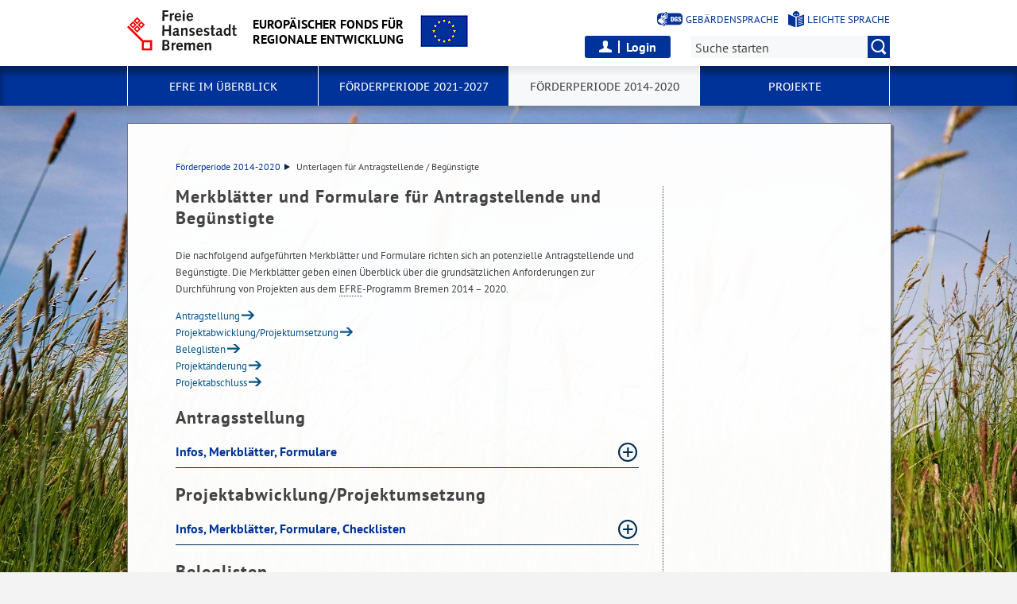

--- FILE ---
content_type: text/html; charset=utf-8
request_url: https://www.efre-bremen.de/foerderperiode-2014-2020/unterlagen-fuer-antragstellende-beguenstigte-26223
body_size: 6163
content:
<!doctype html>
<html class="no-js" lang="de">
<head>
    <script src="/static/notSupported/notSupported.js"></script>
            <link rel="canonical" href="https://www.efre-bremen.de/foerderperiode-2014-2020/unterlagen-fuer-antragstellende-beguenstigte-26223"/>
    <title>Unterlagen für Antragstellende / Begünstigte - Europäischer Fonds für 
regionale Entwicklung</title>
<meta http-equiv="Content-Type" content="text/html; charset=utf-8">
<meta name="keywords" content="">
<meta name="description" content="">
<meta name="author" content="">
<meta name="viewport" content="width=device-width,initial-scale=1">

<link rel="shortcut icon" href="https://www.efre-bremen.de/fastmedia/3/favicon.ico">
  
<link rel="alternate" type="application/rss+xml" title="EFRE-Bremen Newsfeed" href="https://www.efre-bremen.de/rss-feed/efre-bremen-newsfeed-13593?lang=de" >

  <noscript>
      <link rel="stylesheet" type="text/css" href="/sixcms/detail.php/template/01_noscript_css_d"/>
  </noscript>
  <link rel="stylesheet" type="text/css" href="/sixcms/detail.php/template/01_css_d?lang=de"/>
  <link rel="stylesheet" type="text/css" href="/static/css/html5/style.css"/>
  <link rel="stylesheet" type="text/css" href="/sixcms/detail.php/template/01_portal_css_d?lang=de"/>

<style> @media screen and (min-width: 58rem) { html {  background-size: cover;  background-position: center;  background-attachment: fixed;  background-repeat: no-repeat;  background-image: url(/fastmedia/105/E5_02853_2650x1920.jpg);}}@media screen and (min-width: 58rem) and (min-aspect-ratio: 3/2) {  html {    background-image: url(/fastmedia/105/E5_02853_2650x1706.jpg)  }} @media screen and (min-width: 58rem) and (min-aspect-ratio: 16/9) {  html {    background-image: url(/fastmedia/105/E5_02853_2650x1440.jpg)  }} </style>

<script src="/sixcms/detail.php/template/00_script_js_d"></script>

</head>


<body class="kogis">
<script>
    document.documentElement.classList.remove("no-js");
    document.documentElement.classList.add("js");
    document.body.classList.remove("no-js");
    document.body.classList.add("js");
</script>

<nav title="Inhaltsbereiche direkt anspringen">
    <ul class="skip-links">
        <li><a id="js_main_nav_workaround" href="#main_nav_anchor">Zur Hauptnavigation</a></li>        <li><a href="#main">Zum Inhalt</a></li>                <li><a href="#footer">Zur Fußzeile</a></li>    </ul>
</nav>

<a href="#main_nav_anchor" aria-label="zur Navigation" class="navbar-toggle" data-toggle="offcanvas" data-target="#myNavmenu" data-canvas="body">
    <span class="sr-only">zur Navigation</span>
    <span class="icon-bar"></span>
    <span class="icon-bar"></span>
    <span class="icon-bar"></span>
</a>
<nav id="myNavmenu" class="navmenu navmenu-default navmenu-fixed-left offcanvas"></nav><!-- Matomo -->
<script type="text/javascript">
    var _paq = window._paq = window._paq || [];
    /* tracker methods like "setCustomDimension" should be called before "trackPageView" */
    _paq.push(["setDoNotTrack", true]);
    _paq.push(["disableCookies"]);
    _paq.push(['trackPageView']);
    _paq.push(['enableLinkTracking']);
    (function() {
    var u="https://piwik.bremen.de/";
    _paq.push(['setTrackerUrl', u+'matomo.php']);
    _paq.push(['setSiteId', '10']);
    var d=document, g=d.createElement('script'), s=d.getElementsByTagName('script')[0];
    g.type='text/javascript'; g.async=true; g.src=u+'matomo.js'; s.parentNode.insertBefore(g,s);
    })();
</script>
<noscript><p><img src="https://piwik.bremen.de/matomo.php?idsite=49&rec=1" style="border:0;" alt="" /></p></noscript>
<!-- End Matomo Code -->
<header class="header">
    <div class="centerframe">
        <div class="info_wrapper">
    <a href="https://www.efre-bremen.de" title="Zur Startseite">
        <div class="logo_wrapper">
            <img src="https://www.efre-bremen.de/static/img/html5/bremen_logo_schwarz.svg" width="138" height="51" alt="Freie Hansestadt Bremen"/>
        </div>

        <div class="name">Europäischer Fonds für <br />
regionale Entwicklung</div>

                    <div class="logo_dst">
                <img src="/sixcms/media.php/27/thumbnails/Flagge_bunt.png.42956.png" alt=""/>
            </div>
                    <div class="logo_dst mobile">
                <img src="/sixcms/media.php/27/Flagge_bunt_klein.png" alt=""/>
            </div>
            </a>
</div>        <nav id="extra_lang" aria-label="Sprachvarianten"><a href="https://www.efre-bremen.de/start/angebote-in-gebaerdensprache-20100" class="head_dgs2" title="Kurzvorstellung in Geb&auml;rdensprache" aria-label="Kurzvorstellung in Geb&auml;rdensprache">Gebärdensprache</a><a href="https://www.efre-bremen.de/start/informationen-in-leichter-sprache-14969" class="head_easy_language2" title="Kurzvorstellung in Leichter Sprache" aria-label="Kurzvorstellung in Leichter Sprache">Leichte Sprache</a></nav>            <div class="login-wrapper">
        <button id="open-login">Login</button>
                    <form method="post" id="loginform" action="https://www.efre-bremen.de/profile-texte/anmeldung-6973#main">
                <div>
                    <input type="hidden" name="mode" value="login"/>
                    <input type="hidden" name="send" value="true"/>
                    <input type="hidden" name="token" value="30384d9946cd38c0607b7e1f50074c40">                    <p>Login-Bereich</p>
                    <div>
                        <label>
                            <span>Zugangsname*</span>
                            <input type="text"
                                   value=""
                                   name="input[profile_username]"
                                   aria-label="Zugangsname"
                                   autocomplete="username"
                            />
                        </label>

                        <label>
                            <span>Passwort*</span>
                            <input type="password" value=""
                                   name="input[profile_password]"
                                   aria-label="Passwort"
                                   autocomplete="current-password"
                            />
                        </label>
                        <button type="submit" value="Anmelden" name="login">
                            Anmelden                        </button>
                        <a href="https://www.efre-bremen.de/profile-texte/passwort-vergessen-6971">
                            Haben Sie Ihr Passwort vergessen?                        </a>
                    </div>
                </div>
            </form>
        
    </div>
            <form method="get" id="searchform" role="search" action="/sixcms/detail.php">
    <input type="hidden" name="template" value="20_search_d">
    <input type="hidden" name="search[send]" value="true">
    <input type="hidden" name="lang" value="de">
    <button id="open-mobile-search">
        <img alt="Suche öffnen" src="/static/img/html5/lupe_rot.svg"/>
        <img alt="Suche schließen" src="/static/img/html5/lupe_weiss.svg"/>
    </button>
    <label>
        <span>Suche:</span>
        <input type="text" aria-label="Suche:"
               value="" name="search[vt]" id="searchinput"
               placeholder="Suche starten"/>
    </label>
    <button title="Suche starten" id="runsearch" type="submit" value="">
        <img alt="Suche starten" src="/static/img/html5/lupe_weiss.svg"/>
    </button>
</form>
            </div>
    <div class="loginframe centerframe"></div>    <div id="mainNavi">
        <div class="navi">
            <div class="centerframe">
                <div class="logo_wrapper">
                    <a id="navilogo" href=""><img
                                src="/static/img/html5/bremen_logo_weiss.svg"
                                alt="Logo Verwaltung Bremen" width="30" height="11"/></a>
                </div>
                <nav class="megamenu" tabindex="-1" id="navi_main">
                    <noscript>
                        <ol class="accessible-megamenu">
                            <li class="accessible-megamenu-top-nav-item">
                                <span class="topLevel"><a href="#main_nav_anchor">Zur Navigation</a></span>
                            </li>
                            <li class="accessible-megamenu-top-nav-item"><span class="topLevel"><a href="#container">Zum Inhalt</a></span>
                            </li>
                            <li class="accessible-megamenu-top-nav-item"><span class="topLevel"><a href="#footer_cc">Zur Fu&szlig;zeile</a></span>
                            </li>
                        </ol>
                    </noscript>
                </nav>
            </div>
        </div>
    </div>
</header>
<div class="mobile nav">
    <span id="nav_back_label" style="display:none;">zurück</span>
    <span id="nav_navigation_label" style="display:none;">Navigation</span>
    <a href="#" class="head_entity" id="mobile_navigation">Navigation</a>
</div><div class=centerframe>
	<div id="container">

<div class="article" id="main" role="main" tabindex="-1">

<div class="main_article breadcrumb"><div class="hiddentext">Sie sind hier:</div><ul class="breadcrump">
<li>
<a href="https://www.efre-bremen.de/foerderperiode-2014-2020-38230">Förderperiode 2014-2020<span class="breadcrump_divider"></span></a>
</li>
<li>Unterlagen für Antragstellende / Begünstigte</li></ul></div><div class="main_article"><div  class="entry-wrapper-1col entry-wrapper-normal"><div class="clearfix"></div><h1>Merkblätter und Formulare für Antragstellende und Begünstigte
</h1><p>Die nachfolgend aufgeführten Merkblätter und Formulare richten sich an potenzielle Antragstellende und Begünstigte. Die Merkblätter geben einen Überblick über die grundsätzlichen Anforderungen zur Durchführung von Projekten aus dem <abbr lang="de" title="Europäischer Fonds für regionale Entwicklung">EFRE</abbr>-Programm Bremen 2014 – 2020.<br>

</p></div><div  class="entry-wrapper-1col entry-wrapper-normal"><div class="clearfix"></div><p><a href="#antragstellung" class="anchor">Antragstellung</a><br>
<a href="#projektabwicklung" class="anchor">Projektabwicklung/Projektumsetzung</a><br>
<a href="#belegliste" class="anchor">Beleglisten</a><br>
<a href="#projekt%C3%A4nderung" class="anchor">Projektänderung</a><br>
<a href="#projektabschluss" class="anchor">Projektabschluss</a>
</p></div><div id="antragsstellung" class="entry-wrapper-1col-toggle entry-wrapper-normal"><div class="clearfix"></div><h1>Antragsstellung
</h1><h2 class="toggle_link " id="head-26224"><a href="#abs_26224">Infos, Merkblätter, Formulare
<i id="icon_26224" class="icon-plus" aria-hidden="true"></i></a></h2><div id="abs_26224" class="toggle_abs"><h3>Grundsätzliches:</h3><ul class="fix_ul"><li class="link download"><a href="/sixcms/media.php/13/GR_01_V1_EckpunkteProjektauswahl.pdf" title="GR_01_V1_EckpunkteProjektauswahl.pdf (pdf, 192.1 KB)" class="download"><abbr lang="de" title="Operationelle Programm">OP</abbr> <abbr lang="de" title="Europäischer Fonds für regionale Entwicklung">EFRE</abbr> Bremen 2014-2020:Projektauswahl – Eckpunkte und Voraussetzungen <span>(pdf, 192.1 KB)</span></a></li></ul><h3>Merkblätter:</h3><ul class="fix_ul"><li class="link download"><a href="/sixcms/media.php/13/MB_01_V2_Fo%26%23776%3Brdergrundsa%26%23776%3Btze_neu.pdf" title="MB_01_V2_Fördergrundsätze_neu.pdf (pdf, 119.5 KB)" class="download">Allgemeine Fördergrundsätze - Ziele, Antragsberechtigte und Ansprechpersonen für eine Förderung aus dem <abbr lang="de" title="Europäischer Fonds für regionale Entwicklung">EFRE</abbr>-Programm Bremen 2014–2020 gegliedert nach Prioritätsachsen und spezifischen Zielen <span>(pdf, 119.5 KB)</span></a></li><li class="link download"><a href="/sixcms/media.php/13/MB_02_V2_Musterbeschreibung.pdf" title="MB_02_V2_Musterbeschreibung.pdf (pdf, 102.9 KB)" class="download">Musterprojektbeschreibung - Aufbau und Eckpunkte von Projektbeschreibungen <span>(pdf, 102.9 KB)</span></a></li><li class="link download"><a href="/sixcms/media.php/13/MB_03_V2_VZM.pdf" title="MB_03_V2_VZM.pdf (pdf, 73.5 KB)" class="download">Verbot des vorzeitigen Maßnahmebeginns <span>(pdf, 73.5 KB)</span></a></li><li class="link download"><a href="/sixcms/media.php/13/MB_04_V9_InformationKommunikation.pdf" title="MB_04_V9_InformationKommunikation.pdf (pdf, 2.1 MB)" class="download">Merkblatt: Information und Kommunikation für <abbr lang="de" title="Europäischer Fonds für regionale Entwicklung">EFRE</abbr>-geförderte Vorhaben <span>(pdf, 2.1 MB)</span></a></li><li class="link download"><a href="/sixcms/media.php/13/MB_07_V1_Betrugsmeldung.pdf" title="MB_07_V1_Betrugsmeldung.pdf (pdf, 73.6 KB)" class="download">Meldung von Betrugsfällen <span>(pdf, 73.6 KB)</span></a></li></ul><h3>Formulare:</h3><ul class="fix_ul"><li class="link download"><a href="/sixcms/media.php/13/FO_01_V4_KostenFinanzierungsplan.xlsx" title="FO_01_V4_KostenFinanzierungsplan.xlsx (xlsx, 135.3 KB)" class="download">Kosten- und Finanzierungsplan <span>(xlsx, 135.3 KB)</span></a></li><li class="link download"><a href="/sixcms/media.php/13/FO_02_V4_Erkl%C3%A4rung.docx" title="FO_02_V4_Erklärung.docx (docx, 65.5 KB)" class="download">Erklärung des Antragstellenden <span>(docx, 65.5 KB)</span></a></li><li class="link download"><a href="/sixcms/media.php/13/FO_05_V4_Mindestlohn.docx" title="FO_05_V4_Mindestlohn.docx (docx, 65 KB)" class="download">Erklärung zur Durchsetzung des Mindestlohns <span>(docx, 65 KB)</span></a></li></ul></div></div><div id="projektabwicklung" class="entry-wrapper-1col-toggle entry-wrapper-normal"><div class="clearfix"></div><h1>Projektabwicklung/Projektumsetzung
</h1><h2 class="toggle_link " id="head-26283"><a href="#abs_26283">Infos, Merkblätter, Formulare, Checklisten
<i id="icon_26283" class="icon-plus" aria-hidden="true"></i></a></h2><div id="abs_26283" class="toggle_abs"><h3>Grundsätzliches:</h3><ul class="fix_ul"><li class="link download"><a href="/sixcms/media.php/13/GR_02_V2_ANBestEFRE.pdf" title="GR_02_V2_ANBestEFRE.pdf (pdf, 69.7 KB)" class="download">Allgemeine Nebenbestimmungen für Zuwendungen zur Projektförderung im Rahmen von <abbr lang="de" title="Europäischer Fonds für regionale Entwicklung">EFRE</abbr>-geförderten Projekten (<abbr lang="de" title="Allgemeine Nebenbestimmungen">ANBest</abbr>-<abbr lang="de" title="Europäischer Fonds für regionale Entwicklung">EFRE</abbr>) <span>(pdf, 69.7 KB)</span></a></li></ul><h3>Merkblätter:</h3><ul class="fix_ul"><li class="link download"><a href="/sixcms/media.php/13/MB_05_V3_Vergabe.pdf" title="MB_05_V3_Vergabe.pdf (pdf, 65.7 KB)" class="download">Merkblatt zur Erfüllung der Auflage: Vergabe von Aufträgen <span>(pdf, 65.7 KB)</span></a></li><li class="link download"><a href="/sixcms/media.php/13/MB_07_V1_Betrugsmeldung.pdf" title="MB_07_V1_Betrugsmeldung.pdf (pdf, 73.6 KB)" class="download">Meldung von Betrugsfällen <span>(pdf, 73.6 KB)</span></a></li></ul><h3>Nur für die Richtlinienförderung:</h3><ul class="fix_ul"><li class="link download"><a href="/sixcms/media.php/13/FORL_02_V3_Stundennachweise.xlsx" title="FORL_02_V3_Stundennachweise.xlsx (xlsx, 176.3 KB)" class="download">Formular Stundennachweis für die Förderrichtlinien <span>(xlsx, 176.3 KB)</span></a></li></ul><h3>Formulare:</h3><ul class="fix_ul"><li class="link download"><a href="/sixcms/media.php/13/FO_03_V3_Mittelanforderung.docx" title="FO_03_V3_Mittelanforderung.docx (docx, 80.3 KB)" class="download">Vordruck zur Anforderung von Mitteln <span>(docx, 80.3 KB)</span></a></li><li class="link download"><a href="/sixcms/media.php/13/FO_04_V2_Stundennachweis.xlsx" title="FO_04_V2_Stundennachweis.xlsx (xlsx, 124.2 KB)" class="download">Stundennachweis zur Mittelanforderung <span>(xlsx, 124.2 KB)</span></a></li></ul><h3>Checkliste:</h3><ul class="fix_ul"><li class="link download"><a href="/sixcms/media.php/13/CL_12_V1_Vergabevermerk.docx" title="CL_12_V1_Vergabevermerk.docx (docx, 74.7 KB)" class="download">Vergabevermerk: Vergleichsangebote bzw. freihändige Vergabe und beschränkte Ausschreibung nach BremTtVG <span>(docx, 74.7 KB)</span></a></li></ul></div></div><div id="belegliste" class="entry-wrapper-1col-toggle entry-wrapper-normal"><div class="clearfix"></div><h1>Beleglisten
</h1><h2 class="toggle_link " id="head-31682"><a href="#abs_31682">Merkblatt und Beleglisten
<i id="icon_31682" class="icon-plus" aria-hidden="true"></i></a></h2><div id="abs_31682" class="toggle_abs"><ul class="fix_ul"><li class="link download"><a href="/sixcms/media.php/13/MB_06_V6_Ausf%C3%BCllenBelegliste.pdf" title="MB_06_V6_AusfüllenBelegliste.pdf (pdf, 141.1 KB)" class="download">Merkblatt zum Ausfüllen der Belegliste <span>(pdf, 141.1 KB)</span></a></li><li class="link download"><a href="/sixcms/media.php/13/CL_06_V8_Belegliste.xlsx" title="CL_06_V8_Belegliste.xlsx (xlsx, 271.7 KB)" class="download">Belegliste Standard <span>(xlsx, 271.7 KB)</span></a></li><li class="link download"><a href="/sixcms/media.php/13/CL_06a_V3_BeleglisteBIS-BAB.xlsx" title="CL_06a_V3_BeleglisteBIS-BAB.xlsx (xlsx, 397.8 KB)" class="download">Belegliste für die Richtlinien <abbr lang="de" title="Forschung, Entwicklung und Innovation">FEI</abbr>, <abbr lang="de" title="Förderung von Projekten für Angewandte Umweltforschung">AUF</abbr>, <abbr lang="de" title="Programm zur Förderung anwendungsnaher Umwelttechniken">PFAU</abbr> und <abbr lang="de" title="Luft- und Raumfahrt-Forschungsprogramm">LuRaFo</abbr> <span>(xlsx, 397.8 KB)</span></a></li></ul></div></div><div id="projektänderung" class="entry-wrapper-1col-toggle entry-wrapper-normal"><div class="clearfix"></div><h1>Projektänderung
</h1><h2 class="toggle_link " id="head-26289"><a href="#abs_26289">Formulare
<i id="icon_26289" class="icon-plus" aria-hidden="true"></i></a></h2><div id="abs_26289" class="toggle_abs"><h3>Formular:</h3><ul class="fix_ul"><li class="link download"><a href="/sixcms/media.php/13/FO_01_V4_KostenFinanzierungsplan.xlsx" title="FO_01_V4_KostenFinanzierungsplan.xlsx (xlsx, 135.3 KB)" class="download">Kosten- und Finanzierungsplan <span>(xlsx, 135.3 KB)</span></a></li></ul></div></div><div id="projektabschluss" class="entry-wrapper-1col-toggle entry-wrapper-normal"><div class="clearfix"></div><h1>Projektabschluss
</h1><h2 class="toggle_link " id="head-26290"><a href="#abs_26290">Merkblätter, Formulare, Checklisten
<i id="icon_26290" class="icon-plus" aria-hidden="true"></i></a></h2><div id="abs_26290" class="toggle_abs"><h3>Merkblätter:</h3><ul class="fix_ul"><li class="link download"><a href="/sixcms/media.php/13/MB_05_V3_Vergabe.pdf" title="MB_05_V3_Vergabe.pdf (pdf, 65.7 KB)" class="download">Merkblatt zur Erfüllung der Auflage: Vergabe von Aufträgen <span>(pdf, 65.7 KB)</span></a></li><li class="link download"><a href="/sixcms/media.php/13/MB_07_V1_Betrugsmeldung.pdf" title="MB_07_V1_Betrugsmeldung.pdf (pdf, 73.6 KB)" class="download">Meldung von Betrugsfällen <span>(pdf, 73.6 KB)</span></a></li></ul><h3>Nur für die Richtlinienförderung:</h3><ul class="fix_ul"><li class="link download"><a href="/sixcms/media.php/13/FORL_02_V3_Stundennachweise.xlsx" title="FORL_02_V3_Stundennachweise.xlsx (xlsx, 176.3 KB)" class="download">Formular Stundennachweis für die Förderrichtlinien <span>(xlsx, 176.3 KB)</span></a></li></ul><h3>Formulare:</h3><ul class="fix_ul"><li class="link download"><a href="/sixcms/media.php/13/FO_03_V3_Mittelanforderung.docx" title="FO_03_V3_Mittelanforderung.docx (docx, 80.3 KB)" class="download">Vordruck zur Anforderung von Mitteln <span>(docx, 80.3 KB)</span></a></li><li class="link download"><a href="/sixcms/media.php/13/FO_04_V2_Stundennachweis.xlsx" title="FO_04_V2_Stundennachweis.xlsx (xlsx, 124.2 KB)" class="download">Stundennachweis zur Mittelanforderung <span>(xlsx, 124.2 KB)</span></a></li></ul><h3>Checkliste:</h3><ul class="fix_ul"><li class="link download"><a href="/sixcms/media.php/13/CL_12_V1_Vergabevermerk.docx" title="CL_12_V1_Vergabevermerk.docx (docx, 74.7 KB)" class="download">Vergabevermerk: Vergleichsangebote bzw. freihändige Vergabe und beschränkte Ausschreibung nach <abbr lang="de" title="Bremisches Gesetz zur Sicherung von Tariftreue, Sozialstandards und Wettbewerb bei öffentlicher Auftragsvergabe">BremTtVG</abbr> <span>(docx, 74.7 KB)</span></a></li></ul></div></div></div>      </div> <!-- id main - class article-->

		

<div id="kacheln">
    
    
    </div>
</div> <!-- (container) -->

</div> <!-- (centerframe) -->
    <div id="photographer">
                Oekopfad &middot;         eventfive          </div>
<!-- Navigation is inside footer because of noscript fallback! -->
<div id="main_nav_anchor"><h2>Navigation:</h2><div class="navi">
    <div class="centerframe">
        <nav class="megamenu">
            <ol class="firstlevelcount4"><li class="accessible-megamenu-top-nav-item hasChildren"><span class="topLevel"><a href="https://www.efre-bremen.de/efre-im-ueberblick-38227">EFRE im Überblick</a></span><div class="cols-3 accessible-megamenu-panel"><ol><li class="accessible-megamenu-panel-group"><span class="secondLevel"><a href="https://www.efre-bremen.de/efre-im-ueberblick/eu-foerderpolitik-38257">EU-Förderpolitik</a></span></li><li class="accessible-megamenu-panel-group"><span class="secondLevel"><a href="https://www.efre-bremen.de/efre-im-ueberblick/schritte-zur-foerderung-38430">Schritte zur Förderung</a></span></li><li class="accessible-megamenu-panel-group"><span class="secondLevel"><a href="https://www.efre-bremen.de/efre-im-ueberblick/verwaltung-und-organisation-38392">Verwaltung und Organisation</a></span></li><li class="accessible-megamenu-panel-group"><span class="secondLevel"><a href="https://www.efre-bremen.de/efre-im-ueberblick/begleitausschuss-und-partner-15108">Begleitausschuss und Partner</a></span></li><li class="accessible-megamenu-panel-group"><span class="secondLevel"><a href="https://www.efre-bremen.de/efre-im-ueberblick/betrugs-und-korruptionspraevention-26381">Betrugs- und Korruptionsprävention </a></span></li><li class="accessible-megamenu-panel-group"><span class="secondLevel"><a href="https://www.efre-bremen.de/efre-im-ueberblick/medien-38232">Medien</a></span></li><li class="accessible-megamenu-panel-group"><span class="secondLevel"><a href="https://www.efre-bremen.de/efre-im-ueberblick/kontakt-2922">Kontakt</a></span></li></ol></div></li>
<li class="accessible-megamenu-top-nav-item hasChildren"><span class="topLevel"><a href="https://www.efre-bremen.de/foerderperiode-2021-2027-38229">Förderperiode 2021-2027</a></span><div class="cols-3 accessible-megamenu-panel"><ol><li class="accessible-megamenu-panel-group"><span class="secondLevel"><a href="https://www.efre-bremen.de/foerderperiode-2021-2027/programm-2021-2027-32026">Programm 2021-2027</a></span></li><li class="accessible-megamenu-panel-group"><span class="secondLevel"><a href="https://www.efre-bremen.de/foerderperiode-2021-2027/foerderaufrufe-39083">Förderaufrufe</a></span></li><li class="accessible-megamenu-panel-group"><span class="secondLevel"><a href="https://www.efre-bremen.de/foerderperiode-2021-2027/unterlagen-fuer-antragstellende-beguenstigte-40859">Unterlagen für Antragstellende / Begünstigte</a></span></li><li class="accessible-megamenu-panel-group"><span class="secondLevel"><a href="https://www.efre-bremen.de/foerderperiode-2021-2027/glossar-40863">Glossar</a></span></li><li class="accessible-megamenu-panel-group"><span class="secondLevel"><a href="https://www.efre-bremen.de/foerderperiode-2021-2027/kommunikation-sichtbarkeit-2021-2027-42790">Kommunikation & Sichtbarkeit 2021-2027</a></span></li><li class="accessible-megamenu-panel-group"><span class="secondLevel"><a href="https://www.efre-bremen.de/foerderperiode-2021-2027/begleitausschuss-2021-2027-38397">Begleitausschuss 2021-2027</a></span></li><li class="accessible-megamenu-panel-group"><span class="secondLevel"><a href="https://www.efre-bremen.de/foerderperiode-2021-2027/berichterstattung-und-evaluationen-2021-2027-40716">Berichterstattung und Evaluationen 2021-2027</a></span></li></ol></div></li>
<li class="accessible-megamenu-top-nav-item hasChildren active"><span class="topLevel"><a href="https://www.efre-bremen.de/foerderperiode-2014-2020-38230">Förderperiode 2014-2020</a></span><div class="cols-3 accessible-megamenu-panel"><ol><li class="accessible-megamenu-panel-group"><span class="secondLevel"><a href="https://www.efre-bremen.de/foerderperiode-2014-2020/programm-2014-2020-15099">Programm 2014-2020</a></span></li><li class="accessible-megamenu-panel-group"><span class="secondLevel"><a href="https://www.efre-bremen.de/foerderperiode-2014-2020/react-eu-aufbauhilfe-37032">REACT-EU Aufbauhilfe</a></span></li><li class="accessible-megamenu-panel-group"><span class="secondLevel"><a href="https://www.efre-bremen.de/foerderperiode-2014-2020/die-efre-heldinnen-29867">Die EFRE HeldInnen</a></span></li><li class="accessible-megamenu-panel-group"><span class="secondLevel"><a href="https://www.efre-bremen.de/foerderperiode-2014-2020/foerdermoeglichkeiten-2014-2020-15146">Fördermöglichkeiten 2014-2020</a></span></li><li class="accessible-megamenu-panel-group active"><span class="secondLevel"><a href="https://www.efre-bremen.de/foerderperiode-2014-2020/unterlagen-fuer-antragstellende-beguenstigte-26223" aria-current="page">Unterlagen für Antragstellende / Begünstigte</a></span></li><li class="accessible-megamenu-panel-group"><span class="secondLevel"><a href="https://www.efre-bremen.de/foerderperiode-2014-2020/berichtersttatung-2014-2020-38659">Berichtersttatung 2014-2020</a></span></li><li class="accessible-megamenu-panel-group"><span class="secondLevel"><a href="https://www.efre-bremen.de/foerderperiode-2014-2020/richtlinien-rechtsgrundlagen-verordnungen-15140">Richtlinien / Rechtsgrundlagen / Verordnungen </a></span></li><li class="accessible-megamenu-panel-group"><span class="secondLevel"><a href="https://www.efre-bremen.de/foerderperiode-2014-2020/information-und-kommunikation-15150">Information und Kommunikation</a></span></li></ol></div></li>
<li class="accessible-megamenu-top-nav-item hasChildren"><span class="topLevel"><a href="https://www.efre-bremen.de/projekte-38231">Projekte</a></span><div class="cols-3 accessible-megamenu-panel"><ol><li class="accessible-megamenu-panel-group"><span class="secondLevel"><a href="https://www.efre-bremen.de/projekte/projekte-2021-2027-42428">Projekte 2021-2027</a></span></li><li class="accessible-megamenu-panel-group"><span class="secondLevel"><a href="https://www.efre-bremen.de/projekte/projekte-2014-2020-13574">Projekte 2014-2020</a></span></li><li class="accessible-megamenu-panel-group"><span class="secondLevel"><a href="https://www.efre-bremen.de/projekte/projekte-2007-2013-2383">Projekte 2007-2013</a></span></li><li class="accessible-megamenu-panel-group"><span class="secondLevel"><a href="https://www.efre-bremen.de/projekte/projekte-2000-2006-9550">Projekte 2000-2006</a></span></li><li class="accessible-megamenu-panel-group"><span class="secondLevel"><a href="https://www.efre-bremen.de/projekte/projekte-1994-1999-3246">Projekte 1994-1999</a></span></li></ol></div></li>
</ol>        </nav>
    </div>
</div>
</div>
<footer id="footer" tabindex="-1" class="">

    <div id="footer_cc"><div class="container"><div class="inner"><p><span>Sofern nicht anders angegeben, stehen die Inhalte dieser Seite unter der Lizenz</span><img title="&quot;Creative Commons Nicht-Kommerziell Keine Bearbeitung&quot;" alt="&quot;Creative Commons Nicht-Kommerziell Keine Bearbeitung&quot;" src="/sixcms/media.php/127/cc-by-nc-nd.png" /></p><div class="clearfix"></div></div></div></div>    <div class="footer_wrapper  t_05_html5_content_fussnavi_einstieg_d">
    <div class="container">
        <nav aria-label="Fußnavigation">
            <ul id="footer_links">
                <li><a href="https://www.efre-bremen.de">Startseite</a></li>                
<li><a href="https://www.efre-bremen.de/efre-im-ueberblick/kontakt-2922">Kontakt</a></li>

<li><a href="https://www.efre-bremen.de/barrierefreiheit-31904">Barrierefreiheit</a></li>

<li><a href="https://www.efre-bremen.de/impressum-1478">Impressum</a></li>

<li><a href="https://www.efre-bremen.de/start/datenschutzerklaerung-4907">Datenschutzerklärung</a></li>

<li><a href="https://www.efre-bremen.de/start/inhaltsuebersicht-1479">Inhaltsübersicht</a></li>
            </ul>
        </nav>
        <a id="js-totop" class="totop totop--hidden" href="#top" aria-hidden="true" tabindex="-1" title="nach oben">
            <img height="50" width="50" src="/static/img/html5/fussnavi_icon.svg" alt="" />
        </a>
        <div class="clearfix"></div>
            </div>
</div></footer>

</body>
</html>

--- FILE ---
content_type: text/css; charset=utf-8
request_url: https://www.efre-bremen.de/sixcms/detail.php/template/01_portal_css_d?lang=de
body_size: 1983
content:
/* Hintergrundfarbe */
/* html {
  background-color: #d0d1d2 !important;
} */

/* Kacheldesign */

/* Slider - Kacheldesign */

div.slider button:focus,
div.slider button:hover {
  background-color: #003399;
}

div.slider > ul li > div {
  background-color: #1d7c98;
  height: 100%;
}

div.slider ul + .scroller_counter > a.on {
  background-color: #003399;
}

div.slider ul + .scroller_counter > a:hover,
div.slider ul + .scroller_counter > a:focus {
  border: 0.1875rem solid #003399;
}

/* Teaser - Kacheldesign */
.teaser.teaser_info {
  background-color: #1d7c98;
}

/* Text - Kacheldesign */
/* .kogis .section h3 a {
  color: #434345;
} */

/* Infobox */
.kogis .main_article h2.invert { 
    background-color: #1d7c98;
}

.kogis .main_article .entry-wrapper-2col .minimessagebox {

    background-color: #f6f8fa;
    border: 0.1875rem solid #1d7c98;
}

/* Highlightbox */

.kogis .main_article .highlightbox h6.invert, .kogis .main_article .highlightbox h3.invert {
    background-color: #1d7c98;
}

.kogis .main_article .highlightbox div.highlight {
    border: 0.1875rem solid #1d7c98;
}

a,
a.more,
.kogis a.more,
a.more,
.kogis .teaser a.more {
  color: #003399;
}

a:hover,
a.more:hover,
a.more:focus,
.kogis a.more:hover,
.kogis a.more:focus,
a.more:hover,
a.more:focus,
.kogis .teaser a.more:hover,
.kogis .teaser a.more:focus,
.kogis .main_article h2 a,
.kogis .main_article h3 a,
.kogis section h2 a,
.kogis section h3 a,
.kogis .section h2 a,
.kogis .section h3 a,
.kogis .main_article li a,
.kogis section li a,
.kogis .section li a {
  color: #003399;
}

/* Newsmodul Kacheldesign */

.teaser.teaser_news button:hover,
.teaser.teaser_news button:focus {
  background-color: #003399;
}

/* .teaser.teaser_news .scroll-container ul li a {
  color: #434345;
}

.teaser.teaser_news .scroll-container ul li > a time {
  color: #434345;
} */

/* Header */

.kogis .header .info_wrapper > div.name > a {
  color: #003399;
}

.header #head_minimize,
.header .head_dgs2,
.header .head_easy_language2 {
  background: #003399;
}

.login-wrapper #open-login {
  border: 2px solid #003399;
  background-color: #003399;
}

.login-wrapper #open-login:hover,
.login-wrapper #open-login:focus,
.login-wrapper.open #open-login {
  border: 2px solid #ab2600;
}

/* Navigation */

header.header .navi {
  background-color: #003399 !important;
}

.accessible-megamenu .accessible-megamenu-panel.cols-3 {
  border-bottom: 0.3125rem solid #003399;
}

.navmenu > ol > li {
  background-color: #003399 !important;
}

.navbar-toggle.open {
  background-color: #003399 !important;
}

body header.header .centerframe #searchform {
  background-color: #003399;
}

.navbar-toggle:focus,
.navbar-toggle:hover,
.navbar-toggle.open {
  background-color: #003399;
}

.navbar-toggle .icon-bar {
  background-color: #003399;
}

.navmenu,
.navbar-offcanvas {
  background: #4d575e;
}

/* Suche */

#searchform button#runsearch {
  background-color: #003399;
  border: 0.125rem solid #003399;
}

#searchform button#runsearch:hover,
#searchform button#runsearch:focus {
  border: 0.125rem solid #ab2600;
}

body header.header .centerframe #searchform {
  background-color: #003399;
}

/* Barrierefreiheit Buttons */
.header #extra_lang a {
    color: #003399;
    background: transparent;
}
.header #extra_lang a.head_dgs2::before {
    content: url(/sixcms/media.php/25/gebaerdensprache_blue.svg);
}
.header #extra_lang a.head_easy_language2::before {
    content: url(/sixcms/media.php/25/leichte_sprache_blue.svg);
    width: 1.25rem;
}

/* Karussel */

.carousel_control:hover:before,
.carousel_control:not(.focus--mouse):focus:before {
  border-color: #003399;
}

button.focus {
  background-color: #003399 !important;
}

.carousel_control {
  background-color: #003399 !important;
}

.carousel_control.pause:hover:before,
.carousel_control.pause:not(.focus--mouse):focus:before {
  color: #003399;
  border-color: transparent transparent transparent #003399;
}

/* .carousel li.active a {
  background-color: #666666;
}

.jcarousel-wrapper {
  border-top: 1px solid #666666;
  border-bottom: 1px solid #666666;
} */

/* Archiv */
#main .jumplistelement ul.pagination.results_on_page li ~ li.current_page,
.article.pdf_area
  .jumplistelement
  ul.pagination.results_on_page
  li
  ~ li.current_page {
  font-weight: bold;
  background: #003399;
}

#main .jumplistelement ul.pagination li ~ li.current_page,
.article.pdf_area .jumplistelement ul.pagination li ~ li.current_page {
  background: #003399;
}

/* Footer */

footer {
  background-color: #4d575e;
}

footer .totop {
  background: #003399;
}
footer .totop:hover,
footer .totop:focus {
  background-color: #003399;
}

/* Links */
/* 
.kogis .main_article h2 a,
.kogis .main_article h3 a,
.kogis .main_article p a,
.kogis .main_article p a:last-child,
.kogis .main_article .fix_ul li a,
.kogis .main_article .fix_ul li a:last-child,
.kogis .main_article form a,
.kogis .main_article form a:last-child,
.kogis .main_article a.more,
.kogis .aside#marginal .marginal_item > p a,
.kogis #marginal_filter .marginal_item > p a,
.kogis .aside#marginal .marginal_item ul.aside_list li a,
.kogis #marginal_filter .marginal_item ul.aside_list li a,
.kogis
  .aside#marginal
  .marginal_item.teaser.image
  li.imagebox_height
  .aside_nolink
  p
  a,
.kogis
  #marginal_filter
  .marginal_item.teaser.image
  li.imagebox_height
  .aside_nolink
  p
  a,
.kogis
  .aside#marginal
  .marginal_item.teaser.image
  li.imagebox_height
  .aside_nolink
  span
  a,
.kogis
  #marginal_filter
  .marginal_item.teaser.image
  li.imagebox_height
  .aside_nolink
  span
  a,
.table-responsive table.events_table tr td a,
.kogis
  #marginal.aside
  .marginal_item
  > div#kalenderbox_sitzung
  .kogiskalender
  tr.monat
  td
  a,
.kogis
  #marginal_filter
  .marginal_item
  > div#kalenderbox_sitzung
  .kogiskalender
  tr.monat
  td
  a,
.kogis #marginal.aside .marginal_item .kalender_tooltip li a,
.kogis #marginal_filter .marginal_item .kalender_tooltip li a,
.events_navi .month_next a,
.kogis .article .news_article p a,
a.searchLink {
  color: #434345;
}

.kogis .main_article .vcard .vcard-right a[href*="mailto:"] {
  font-weight: normal;
  color: #666666;
}

.kogis .main_article a {
  color: #666666;
}

.kogis .main_article h2 a,
.kogis .main_article h2 {
  color: #434345;
}

.kogis .main_article p a,
.kogis .main_article a.direct {
  color: #5c8fb1 !important;
}

.kogis .main_article p a,
.kogis .main_article p a:last-child {
  color: #5c8fb1 !important;
  font-weight: bold !important;
}

.kogis .main_article h2 a:after,
.kogis .main_article h3 a:after,
.kogis .main_article p a:after,
.kogis .main_article p a:last-child:after,
.kogis .main_article .fix_ul li a:after,
.kogis .main_article .fix_ul li a:last-child:after,
.kogis .main_article form a:after,
.kogis .main_article form a:last-child:after,
.kogis .main_article a.more:after,
.kogis .aside#marginal .marginal_item > p a:after,
.kogis #marginal_filter .marginal_item > p a:after,
.kogis .aside#marginal .marginal_item ul.aside_list li a:after,
.kogis #marginal_filter .marginal_item ul.aside_list li a:after,
.kogis
  .aside#marginal
  .marginal_item.teaser.image
  li.imagebox_height
  .aside_nolink
  p
  a:after,
.kogis
  #marginal_filter
  .marginal_item.teaser.image
  li.imagebox_height
  .aside_nolink
  p
  a:after,
.kogis
  .aside#marginal
  .marginal_item.teaser.image
  li.imagebox_height
  .aside_nolink
  span
  a:after,
.kogis
  #marginal_filter
  .marginal_item.teaser.image
  li.imagebox_height
  .aside_nolink
  span
  a:after,
.table-responsive table.events_table tr td a:after,
.kogis
  #marginal.aside
  .marginal_item
  > div#kalenderbox_sitzung
  .kogiskalender
  tr.monat
  td
  a:after,
.kogis
  #marginal_filter
  .marginal_item
  > div#kalenderbox_sitzung
  .kogiskalender
  tr.monat
  td
  a:after,
.kogis #marginal.aside .marginal_item .kalender_tooltip li a:after,
.kogis #marginal_filter .marginal_item .kalender_tooltip li a:after,
.events_navi .month_next a:after,
#container .carousel_images h2:after,
.kogis .article .news_article p a:after,
a.searchLink:after {
  display: none;
} */

/* Maginalspalte */

.kogis .aside#marginal .text_help ul {
  color: #003399;
}

/* Tabs */
.kogis .main_article .toggle_link a:hover {
  color: #003399 !important;
}

.kogis .main_article .toggle_link a:hover i,
.kogis .main_article .toggle_link a:focus i {
  background-color: #003399;
}

/* Infobox */

/* Themenbox */

.kogis #marginal.aside .infoBox h3,
.kogis #marginal_filter .infoBox h3,
#marginal.aside .infoBox h3,
#marginal_filter .infoBox h3,
#main.article .infoBox h3,
.article.pdf_area .infoBox h3 {
  background-color: #003399;
}

.kogis #marginal.aside .infoBox,
.kogis #marginal_filter .infoBox,
#marginal.aside .infoBox,
#marginal_filter .infoBox,
#main.article .infoBox,
.article.pdf_area .infoBox {
  background: #eef1f8;
  border-bottom: 1px solid #003399;
}

.kogis .aside#marginal .marginal_item h6.invert + ul.aside_list,
.kogis #marginal_filter .marginal_item h6.invert + ul.aside_list {
  border-bottom: 1px solid #ffffff !important;
  background-color: rgba(239, 124, 0, 0) !important;
  color: #003399;
}

.kogis #marginal h6 {
  border-bottom: 1px solid #003399;
}

.kogis .aside#marginal .marginal_item ul li,
.kogis #marginal_filter .marginal_item ul li {
  border-bottom: 1px solid #003399;
}

/* Restkochbuch */
#main .a_z_list ul li.active a,
.article.pdf_area .a_z_list ul li.active a {
  background-color: #003399;
}

#main .a_z_list ul li a,
.article.pdf_area .a_z_list ul li a {
  color: #ab2600;
}

html.js
  body.kogis
  div.centerframe
  div#container.container_1479
  div#main_nav.standardview
  ul.main_navigation
  li.main_navigation_link
  div.sub_navigation {
  display: block;
}
.slide_playpause,
.slidebox .slide_sub {
  background-color: #003399;
}

html.js
  body.kogis
  div.centerframe
  div#container.container_2268
  div#main.article
  h1 {
  font-weight: bold;
  letter-spacing: 1px;
  text-transform: uppercase;
  color: #003399;
  font-size: 1.1em;
  margin-bottom: 10px;
}


--- FILE ---
content_type: image/svg+xml
request_url: https://www.efre-bremen.de/sixcms/media.php/25/gebaerdensprache_blue.svg
body_size: 1634
content:
<svg id="Ebene_1" data-name="Ebene 1" xmlns="http://www.w3.org/2000/svg" viewBox="0 0 39.2 22.2"><defs><style>.cls-1{fill:#039;}</style></defs><path class="cls-1" d="M23.3,9h-.4v4.7h.4c.7,0,.8-.3.8-2.3S24,9,23.3,9Z" transform="translate(0.1 0)"/><path class="cls-1" d="M33.5,1.9H15.2V1.3A1.44,1.44,0,0,0,14.3.2L13.8,0l-.5.3A5.19,5.19,0,0,0,11.4,2H7.7c-.1,0-.2-.1-.3-.1L6.2,1.4l-.1.5H5.7A5.7,5.7,0,0,0,0,7.6v6.2l-.1.3.1.2v.2a5.7,5.7,0,0,0,5.7,5.7H7.6a11.6,11.6,0,0,1,2.1,1.6l.4.4.5-.2a1.57,1.57,0,0,0,1.2-1.2v-.6h.5a2.24,2.24,0,0,0,1,.3,1.14,1.14,0,0,0,.8-.3H33.4a5.7,5.7,0,0,0,5.7-5.7V7.6A5.61,5.61,0,0,0,33.5,1.9Zm-18,12.8c-.2.2-4.3-.8-6.1-.5.4.9,6.4,2.4,5.8,3.3-.4.7-4.8-1.8-6.5-1.6,1.9,1.2,5.4,2.9,4.9,3.5S9.5,16.8,7.5,17c.7,1.8,4.8,3.3,2.8,4C7.4,18.4,3.2,17.2,1,14c.3-1.2,1.4-1.6,1.4-3C5.8,10.7,8,9.4,11,8.8c-.1,1.9-2.6,1.4-3.5,2.6C8.8,13.9,16,12.6,15.5,14.7Zm1.8-5.6c.2.9-4.5,1.4-5.8,3-1.3.2-1.9-.3-2.8-.5,1.1-.7,2.6-.9,3-2.3,0-.6.1-.7-.5-1.2-2,.2-3.6,1-5.4,1.4C5.4,7.3,6.8,5,7.1,2.8c1.4.5.3,2.8.4,4.2,3.1-.6,3.6-3.8,5.7-5.4h.1c.2-.1.3-.3.5-.4a.22.22,0,0,1,.2.2l.1.1v.3h0V2h0c-.4,1.2-2.8,3.2-2.9,4.6,1.5-.4,4.6-4.4,5.6-3.3-.1,1.1-3.3,2.7-4.7,4.4,1.6.1,4.1-2.6,5.1-2.3.3,1.6-3.6,2.5-4.7,4.2C13.5,9.8,17.4,8.3,17.3,9.1Zm6.5,6H21V7.6h2.7c2.2,0,2.3,1.8,2.3,3.7S25.9,15.1,23.8,15.1Zm5.5-1.2c.4,0,.6-.3.6-1.6h-.7V11h2.4v4H30.3v-.7h0a1.62,1.62,0,0,1-1.6.8c-1.9,0-2.1-1.4-2.1-3.9s.5-3.9,2.7-3.9c1.3,0,2.3.7,2.3,2.5H29.8a2.22,2.22,0,0,0-.1-.9c-.1-.2-.2-.3-.4-.3-.6,0-.7.5-.7,2.6S28.7,13.9,29.3,13.9Zm5.4,1.3c-1.6,0-2.4-.6-2.4-2.1v-.3h1.8V13c0,.6.3.9.6.9s.6-.3.6-.7c0-1.5-3-.7-3-3.4a2.09,2.09,0,0,1,2.4-2.3c1.6,0,2.3.7,2.3,2.3H35.2V9.6c0-.4-.2-.8-.5-.8s-.6.3-.6.7c0,1.5,3.1.8,3.1,3.5C37.3,14.5,36.4,15.2,34.7,15.2Z" transform="translate(0.1 0)"/></svg>

--- FILE ---
content_type: image/svg+xml
request_url: https://www.efre-bremen.de/sixcms/media.php/25/leichte_sprache_blue.svg
body_size: 634
content:
<svg id="Ebene_1" data-name="Ebene 1" xmlns="http://www.w3.org/2000/svg" viewBox="0 0 20.3 19.8"><defs><style>.cls-1{fill:#039;}</style></defs><polygon class="cls-1" points="0 3.7 9.5 7.6 9.5 19.8 0 16.4 0 3.7"/><path class="cls-1" d="M10.2,0A4.27,4.27,0,0,0,5.9,4.3,1.7,1.7,0,0,0,6,5l4.1,1.7,4.3-1.5a2.77,2.77,0,0,0,.1-.9A4.27,4.27,0,0,0,10.2,0ZM8.7,5.1a.86.86,0,0,1-.8-.8.86.86,0,0,1,.8-.8.86.86,0,0,1,.8.8A.79.79,0,0,1,8.7,5.1Zm3,0a.86.86,0,0,1-.8-.8.8.8,0,1,1,1.6,0A.79.79,0,0,1,11.7,5.1Z" transform="translate(0 0)"/><path class="cls-1" d="M20.3,4.2,10.8,7.6V19.7l9.5-2.9ZM18.5,6.5l.1.8L12.7,9.1l-.1-.8Zm0,1.7.1.8-5.9,1.8-.1-.8Zm0,1.8.1.8-5.9,1.8-.1-.8Zm0,2.5.1.8-5.9,1.8-.1-.8ZM12.7,17l-.1-.8,5.9-1.8.1.8Z" transform="translate(0 0)"/></svg>

--- FILE ---
content_type: image/svg+xml
request_url: https://www.efre-bremen.de/static/img/html5/fussnavi_icon.svg
body_size: 339
content:
        <svg version="1.2" baseProfile="tiny" id="Ebene_1" xmlns="http://www.w3.org/2000/svg"
             xmlns:xlink="http://www.w3.org/1999/xlink"
             x="0px" y="0px" viewBox="0 0 64 64.7" xml:space="preserve">
            <g id="XMLID_7_">
                <polygon id="XMLID_10_" fill="#fff"
                         points="38,64.7 38,55.4 38,24.3 64,49.7 64,31.7 32,0 0,31.7 0,49.7 26,24.3 26,55.4 26,64.7"/>
            </g>
        </svg>

--- FILE ---
content_type: image/svg+xml
request_url: https://www.efre-bremen.de/static/img/html5/User_weiss.svg
body_size: 1678
content:
<?xml version="1.0" encoding="utf-8"?>
<!-- Generator: Adobe Illustrator 21.1.0, SVG Export Plug-In . SVG Version: 6.00 Build 0)  -->
<svg version="1.1"
	 id="svg2" xmlns:cc="http://creativecommons.org/ns#" xmlns:dc="http://purl.org/dc/elements/1.1/" xmlns:inkscape="http://www.inkscape.org/namespaces/inkscape" xmlns:rdf="http://www.w3.org/1999/02/22-rdf-syntax-ns#" xmlns:svg="http://www.w3.org/2000/svg"
	 xmlns="http://www.w3.org/2000/svg" xmlns:xlink="http://www.w3.org/1999/xlink" x="0px" y="0px" viewBox="0 0 522.7 489"
	 style="enable-background:new 0 0 522.7 489;" xml:space="preserve">
<style type="text/css">
	.st0{fill:#FFFFFF;}
</style>
<g id="g10" transform="matrix(1.25,0,0,-1.25,0,616.3125)">
	<g id="g12" transform="scale(0.1,0.1)">
		<path id="path14" inkscape:connector-curvature="0" class="st0" d="M2829,4541.8c35.3-142.1,38.8-153.9,35.5-299.8
			c-1.3-56.2-33.6-316.2-24.8-395.9c7.2-65.8,23.6-71,49.6-125.2c45.2-94.3,30.1-224.4,12.7-319.5c-9.5-52-29.5-126.1-60-168.6
			c-33.6-46.8-100.8-47.2-130.5-101.8c-42.8-78.7-18.6-189-45.6-274c-30.6-96.3-108.7-103.1-114.6-229.1
			c38.3-5.4,76.5-10.9,114.6-16.3c38.3-81.5,108.5-245.3,180.1-294.6c60-16.4,120-32.7,180-49.1c210.3-86.2,444-189.4,654.8-278.3
			c191.9-81,421.7-109.8,491.1-311c0-136.6,12.9-459.3,9.4-638.4H0.6c-3.5,179,9.4,501.8,9.4,638.4c69.4,201.2,299.1,230,491.1,311
			c210.8,88.8,444.4,192,654.7,278.3c60,16.3,120.1,32.7,180,49.1c71.6,49.3,141.8,213.2,180.1,294.6l85.2,20.7
			c-19.4,107.6-86,115.9-113.7,192.1c-10.9,114.5-21.8,229.1-32.7,343.7c0.5-5.4-78.4,14.4-88.7,20.8
			c-111.2,69.7-113.4,352.6-124.1,470.2c-4.9,53.8,69.9,97.9,49.1,196.5c-121.8,577.3,52.7,847.5,328.6,937.1
			c191.5,77.6,549.1,221.5,882.6,16.4l82.8-76.7l133.9-23.1C2786.1,4670.5,2829,4541.8,2829,4541.8"/>
	</g>
</g>
</svg>
